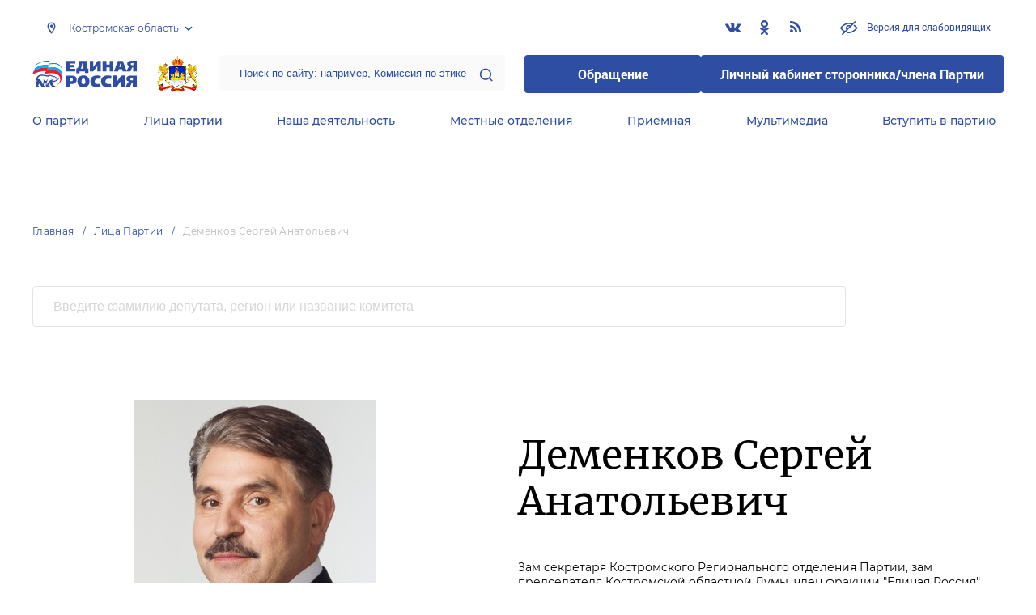

--- FILE ---
content_type: text/html; charset=UTF-8
request_url: https://kostroma.er.ru/person/304e3fc8-c92a-46b9-8fa4-afecc7fa7861
body_size: 12856
content:
<!doctype html>
<html lang="ru">
<head>
    <meta charset="UTF-8">
<meta name="viewport" content="width=device-width, user-scalable=no, initial-scale=1.0, maximum-scale=1.0, minimum-scale=1.0">
<meta http-equiv="X-UA-Compatible" content="ie=edge">
<meta property="og:type" content="article">
<meta property="og:site_name" content="Единая Россия">
<meta property="og:title" content='Деменков Сергей Анатольевич'>
<meta name="title" content='Деменков Сергей Анатольевич'>
<meta name="description" content=''>
<meta property="og:description" content=''>
<meta property="og:image" content=https://er.ru/img/logo.jpg />
<meta name="twitter:card" content="summary_large_image" />
<meta name="twitter:image" content=https://er.ru/img/logo.jpg>
<meta name='yandex-verification' content='6d770003ee91449c' />
<meta name="yandex-verification" content="a22affe762ec3cc5" />
<meta name="google-site-verification" content="zUdaQVzjM56RWlJ1STN5lO9ngm_FFXLdvbcwAZf9UYo" />
<meta name="wot-verification" content="d72c6c1734a76542ebef"/>
<title>Деменков Сергей Анатольевич</title>
<link rel="shortcut icon" href="/favicon.ico" type="image/x-icon" />
<link rel="preconnect" href="https://fonts.gstatic.com">
<link href="https://fonts.googleapis.com/css2?family=Montserrat:wght@400;600&display=swap" rel="stylesheet">
<link rel="stylesheet" href="/css/fontello.css">
<link rel="stylesheet" href="/css/jquery.formstyler.css">
<link rel="stylesheet" href="/css/suggestions.min.css">
<link rel="stylesheet" href="/css/owl.carousel.min.css">
<link rel="stylesheet" href="/css/app.css?id=294283ce28cfa72b6efe">
</head>
<body class=" ">
<div class="wrapper">
    <header class="header header--fixed">
        <div class="container">
    <div class="header__top">
        <div class="region select__regions">
            <div class="region__btn">Костромская область</div>
            <div class="region__dropdown">
                <div class="region__filter">
                    <input type="text" placeholder="Введите название региона"/>
                    <button type="button">&times;</button>
                </div>
                <div class="region__list">
                    <ul>
                                                    <li>
                                                                  <div class="region__title">Дальневосточный федеральный округ</div>
                                                                <ul>
                                                                            <li>
                                                                                            <a href="https://amur.er.ru">Амурская область</a>
                                                                                    </li>
                                                                            <li>
                                                                                            <a href="https://eao.er.ru">Еврейская автономная область</a>
                                                                                    </li>
                                                                            <li>
                                                                                            <a href="https://zabkray.er.ru">Забайкальский край</a>
                                                                                    </li>
                                                                            <li>
                                                                                            <a href="https://kamchatka.er.ru">Камчатский край</a>
                                                                                    </li>
                                                                            <li>
                                                                                            <a href="https://magadan.er.ru">Магаданская область</a>
                                                                                    </li>
                                                                            <li>
                                                                                            <a href="https://primorsk.er.ru">Приморский край</a>
                                                                                    </li>
                                                                            <li>
                                                                                            <a href="https://buriat.er.ru">Республика Бурятия</a>
                                                                                    </li>
                                                                            <li>
                                                                                            <a href="https://yakut.er.ru">Республика Саха (Якутия)</a>
                                                                                    </li>
                                                                            <li>
                                                                                            <a href="https://sakhalin.er.ru">Сахалинская область</a>
                                                                                    </li>
                                                                            <li>
                                                                                            <a href="https://khabarovsk.er.ru">Хабаровский край</a>
                                                                                    </li>
                                                                            <li>
                                                                                            <a href="https://chukot.er.ru">Чукотский автономный округ</a>
                                                                                    </li>
                                                                    </ul>
                            </li>
                                                    <li>
                                                                  <div class="region__title">Приволжский федеральный округ</div>
                                                                <ul>
                                                                            <li>
                                                                                            <a href="https://kirov.er.ru">Кировская область</a>
                                                                                    </li>
                                                                            <li>
                                                                                            <a href="https://nnov.er.ru">Нижегородская область</a>
                                                                                    </li>
                                                                            <li>
                                                                                            <a href="https://orenburg.er.ru">Оренбургская область</a>
                                                                                    </li>
                                                                            <li>
                                                                                            <a href="https://penza.er.ru">Пензенская область</a>
                                                                                    </li>
                                                                            <li>
                                                                                            <a href="https://permkrai.er.ru">Пермский край</a>
                                                                                    </li>
                                                                            <li>
                                                                                            <a href="https://bashkortostan.er.ru">Республика Башкортостан</a>
                                                                                    </li>
                                                                            <li>
                                                                                            <a href="https://mari-el.er.ru">Республика Марий Эл</a>
                                                                                    </li>
                                                                            <li>
                                                                                            <a href="https://mordov.er.ru">Республика Мордовия</a>
                                                                                    </li>
                                                                            <li>
                                                                                            <a href="https://tatarstan.er.ru">Республика Татарстан</a>
                                                                                    </li>
                                                                            <li>
                                                                                            <a href="https://samara.er.ru">Самарская область</a>
                                                                                    </li>
                                                                            <li>
                                                                                            <a href="https://saratov.er.ru">Саратовская область</a>
                                                                                    </li>
                                                                            <li>
                                                                                            <a href="https://udmurt.er.ru">Удмуртская Республика</a>
                                                                                    </li>
                                                                            <li>
                                                                                            <a href="https://ulyanovsk.er.ru">Ульяновская область</a>
                                                                                    </li>
                                                                            <li>
                                                                                            <a href="https://chuvash.er.ru">Чувашская Республика</a>
                                                                                    </li>
                                                                    </ul>
                            </li>
                                                    <li>
                                                                  <div class="region__title">Северо-Западный федеральный округ</div>
                                                                <ul>
                                                                            <li>
                                                                                            <a href="https://arkhangelsk.er.ru">Архангельская область</a>
                                                                                    </li>
                                                                            <li>
                                                                                            <a href="https://vologod.er.ru">Вологодская область</a>
                                                                                    </li>
                                                                            <li>
                                                                                            <a href="https://kaliningrad.er.ru">Калининградская область</a>
                                                                                    </li>
                                                                            <li>
                                                                                            <a href="https://lenobl.er.ru">Ленинградская область</a>
                                                                                    </li>
                                                                            <li>
                                                                                            <a href="https://murmansk.er.ru">Мурманская область</a>
                                                                                    </li>
                                                                            <li>
                                                                                            <a href="https://nao.er.ru">Ненецкий автономный округ</a>
                                                                                    </li>
                                                                            <li>
                                                                                            <a href="https://novgorod.er.ru">Новгородская область</a>
                                                                                    </li>
                                                                            <li>
                                                                                            <a href="https://pskov.er.ru">Псковская область</a>
                                                                                    </li>
                                                                            <li>
                                                                                            <a href="https://karel.er.ru">Республика Карелия</a>
                                                                                    </li>
                                                                            <li>
                                                                                            <a href="https://komi.er.ru">Республика Коми</a>
                                                                                    </li>
                                                                            <li>
                                                                                            <a href="https://spb.er.ru">Санкт-Петербург</a>
                                                                                    </li>
                                                                    </ul>
                            </li>
                                                    <li>
                                                                  <div class="region__title">Северо-Кавказский федеральный округ</div>
                                                                <ul>
                                                                            <li>
                                                                                            <a href="https://kabardin-balkar.er.ru">Кабардино-Балкарская Республика</a>
                                                                                    </li>
                                                                            <li>
                                                                                            <a href="https://karachaev-cherkess.er.ru">Карачаево-Черкесская Республика</a>
                                                                                    </li>
                                                                            <li>
                                                                                            <a href="https://dagestan.er.ru">Республика Дагестан</a>
                                                                                    </li>
                                                                            <li>
                                                                                            <a href="https://ingush.er.ru">Республика Ингушетия</a>
                                                                                    </li>
                                                                            <li>
                                                                                            <a href="https://osset-alania.er.ru">Республика Северная Осетия-Алания</a>
                                                                                    </li>
                                                                            <li>
                                                                                            <a href="https://stavropol.er.ru">Ставропольский край</a>
                                                                                    </li>
                                                                            <li>
                                                                                            <a href="https://chechen.er.ru">Чеченская Республика</a>
                                                                                    </li>
                                                                    </ul>
                            </li>
                                                    <li>
                                                                  <div class="region__title">Сибирский федеральный округ</div>
                                                                <ul>
                                                                            <li>
                                                                                            <a href="https://altai-ter.er.ru">Алтайский край</a>
                                                                                    </li>
                                                                            <li>
                                                                                            <a href="https://irkutsk.er.ru">Иркутская область</a>
                                                                                    </li>
                                                                            <li>
                                                                                            <a href="https://kemerovo.er.ru">Кемеровская область — Кузбасс</a>
                                                                                    </li>
                                                                            <li>
                                                                                            <a href="https://krasnoyarsk.er.ru">Красноярский край</a>
                                                                                    </li>
                                                                            <li>
                                                                                            <a href="https://novosibirsk.er.ru">Новосибирская область</a>
                                                                                    </li>
                                                                            <li>
                                                                                            <a href="https://omsk.er.ru">Омская область</a>
                                                                                    </li>
                                                                            <li>
                                                                                            <a href="https://altai-rep.er.ru">Республика Алтай</a>
                                                                                    </li>
                                                                            <li>
                                                                                            <a href="https://tyva.er.ru">Республика Тыва</a>
                                                                                    </li>
                                                                            <li>
                                                                                            <a href="https://khakas.er.ru">Республика Хакасия</a>
                                                                                    </li>
                                                                            <li>
                                                                                            <a href="https://tomsk.er.ru">Томская область</a>
                                                                                    </li>
                                                                    </ul>
                            </li>
                                                    <li>
                                                                  <div class="region__title">Уральский федеральный округ</div>
                                                                <ul>
                                                                            <li>
                                                                                            <a href="https://kurgan.er.ru">Курганская область</a>
                                                                                    </li>
                                                                            <li>
                                                                                            <a href="https://sverdlovsk.er.ru">Свердловская область</a>
                                                                                    </li>
                                                                            <li>
                                                                                            <a href="https://tyumen.er.ru">Тюменская область</a>
                                                                                    </li>
                                                                            <li>
                                                                                            <a href="https://hmao.er.ru">Ханты-Мансийский автономный округ — Югра</a>
                                                                                    </li>
                                                                            <li>
                                                                                            <a href="https://chelyabinsk.er.ru">Челябинская область</a>
                                                                                    </li>
                                                                            <li>
                                                                                            <a href="https://ynao.er.ru">Ямало-Ненецкий автономный округ</a>
                                                                                    </li>
                                                                    </ul>
                            </li>
                                                    <li>
                                                                  <div class="region__title">Центральный федеральный округ</div>
                                                                <ul>
                                                                            <li>
                                                                                            <a href="https://belgorod.er.ru">Белгородская область</a>
                                                                                    </li>
                                                                            <li>
                                                                                            <a href="https://bryansk.er.ru">Брянская область</a>
                                                                                    </li>
                                                                            <li>
                                                                                            <a href="https://vladimir.er.ru">Владимирская область</a>
                                                                                    </li>
                                                                            <li>
                                                                                            <a href="https://voronezh.er.ru">Воронежская область</a>
                                                                                    </li>
                                                                            <li>
                                                                                            <a href="https://ivanovo.er.ru">Ивановская область</a>
                                                                                    </li>
                                                                            <li>
                                                                                            <a href="https://kaluga.er.ru">Калужская область</a>
                                                                                    </li>
                                                                            <li>
                                                                                            <a href="https://kostroma.er.ru" class="active">Костромская область</a>
                                                                                    </li>
                                                                            <li>
                                                                                            <a href="https://kursk.er.ru">Курская область</a>
                                                                                    </li>
                                                                            <li>
                                                                                            <a href="https://lipetsk.er.ru">Липецкая область</a>
                                                                                    </li>
                                                                            <li>
                                                                                            <a href="https://mosobl.er.ru">Московская область</a>
                                                                                    </li>
                                                                            <li>
                                                                                            <a href="https://moscow.er.ru">Москва</a>
                                                                                    </li>
                                                                            <li>
                                                                                            <a href="https://orel.er.ru">Орловская область</a>
                                                                                    </li>
                                                                            <li>
                                                                                            <a href="https://ryazan.er.ru">Рязанская область</a>
                                                                                    </li>
                                                                            <li>
                                                                                            <a href="https://smolensk.er.ru">Смоленская область</a>
                                                                                    </li>
                                                                            <li>
                                                                                            <a href="https://tambov.er.ru">Тамбовская область</a>
                                                                                    </li>
                                                                            <li>
                                                                                            <a href="https://tver.er.ru">Тверская область</a>
                                                                                    </li>
                                                                            <li>
                                                                                            <a href="https://tula.er.ru">Тульская область</a>
                                                                                    </li>
                                                                            <li>
                                                                                            <a href="https://yaroslavl.er.ru">Ярославская область</a>
                                                                                    </li>
                                                                    </ul>
                            </li>
                                                    <li>
                                                                  <div class="region__title">Южный федеральный округ</div>
                                                                <ul>
                                                                            <li>
                                                                                            <a href="https://astrakhan.er.ru">Астраханская область</a>
                                                                                    </li>
                                                                            <li>
                                                                                            <a href="https://volgograd.er.ru">Волгоградская область</a>
                                                                                    </li>
                                                                            <li>
                                                                                            <a href="https://krasnodar.er.ru">Краснодарский край</a>
                                                                                    </li>
                                                                            <li>
                                                                                            <a href="https://adygei.er.ru">Республика Адыгея</a>
                                                                                    </li>
                                                                            <li>
                                                                                            <a href="https://kalmyk.er.ru">Республика Калмыкия</a>
                                                                                    </li>
                                                                            <li>
                                                                                            <a href="https://krym.er.ru">Республика Крым</a>
                                                                                    </li>
                                                                            <li>
                                                                                            <a href="https://rostov.er.ru">Ростовская область</a>
                                                                                    </li>
                                                                            <li>
                                                                                            <a href="https://sevastopol.er.ru">Севастополь</a>
                                                                                    </li>
                                                                    </ul>
                            </li>
                                                    <li>
                                                                <ul>
                                                                            <li>
                                                                                            <a href="https://dnr.er.ru">Донецкая Народная Республика</a>
                                                                                    </li>
                                                                            <li>
                                                                                            <a href="https://zpr.er.ru">Запорожская область</a>
                                                                                    </li>
                                                                            <li>
                                                                                            <a href="https://lnr.er.ru">Луганская Народная Республика</a>
                                                                                    </li>
                                                                            <li>
                                                                                            <a href="https://herson.er.ru">Херсонская область</a>
                                                                                    </li>
                                                                    </ul>
                            </li>
                                            </ul>
                    <div class="region__not-found">Регион не найден</div>
                </div>
            </div>
        </div>
        <div class="social header__social">
    <a href="https://vk.com/erkostroma" class="social__item" target="_blank" rel="nofollow">
            <i class="icon-vkontakte"></i>
        </a>
            <a href="https://ok.ru/erkostroma" class="social__item" target="_blank" rel="nofollow">
            <i class="icon-odnoklassniki"></i>
        </a>
      
    <a href="/feed/top_news/" class="social__item" target="_blank">
        <i class="icon-rss"></i>
    </a>
</div>        <a href="#" id="specialButton"
           class="button button--small-text button__visually-impaired header__button-visually-impaired">
            Версия для слабовидящих
        </a>
    </div>
    <div class="header__middle header__middle--theme-day">
        <button class="header__menu-opener burger">
            <span class="burger__line"></span>
        </button>
        <a href="https://er.ru" class="logo header__logo"></a>
                  <a href="/" class="header__region">
            <img src="https://cdn.er.ru/media/userdata/symbols/2012/03/01/d4a214257df8a6deef764149fedb1eaa.gif" alt=""/>
          </a>
                <div class="search-box header__search-box">
            <form method="get" action="/search">
                <input class="search search--theme-transparent header__search" type="text"
                       placeholder="Поиск по сайту: например, Комиссия по этике" name="q" size="10">
                <button type="submit"></button>
            </form>
        </div>
        <div class="header__btns-box">
            <a href="https://wp.er.ru/login/?next=/" target="_blank">
                <button class="button button--border-none button--theme-accent">
                    Обращение
                </button>
            </a>
            <a href="https://profile.er.ru/oauth-authorize?response_type=code&client_id=83&redirect_uri=https://storonniki.er.ru/auth/&scope=basic&state=er.ru
">
                <button class="button button--border-none button--theme-accent">
                    Личный кабинет сторонника/члена Партии
                </button>
            </a>
        </div>
        <button class="search__opener"></button>
    </div>
    <div class="header__bottom menu js-menu-header">
            <div class="menu__item">
                            <div class="menu__item-inner menu__item-inner--hover-opener">
                    <a href="https://kostroma.er.ru/party" target="_self"
                       class="link menu__link">О партии</a>
                    <div class="menu__item-submenu menu__submenu">
                        <div class="menu__submenu-line"></div>
                        <div class="container">
                            <div class="menu__submenu-inner">
                                                                    <div class="menu__acco acco">
                                                                                    <div class="acco__item">
                                                <a href="https://kostroma.er.ru/party/rule" target="_self"
                                                   class="acco__link link link--theme-transparent link--several-lines">Устав партии</a>
                                                                                                                                            </div>
                                                                                    <div class="acco__item">
                                                <a href="https://kostroma.er.ru/party/program" target="_self"
                                                   class="acco__link link link--theme-transparent link--several-lines">Народная программа «Единой России»</a>
                                                                                                                                            </div>
                                                                                    <div class="acco__item">
                                                <a href="https://kostroma.er.ru/upages/party-join" target="_self"
                                                   class="acco__link link link--theme-transparent link--several-lines">Вступить в партию</a>
                                                                                                                                            </div>
                                                                                    <div class="acco__item">
                                                <a href="https://kostroma.er.ru/party/docs" target="_self"
                                                   class="acco__link link link--theme-transparent link--several-lines">Документы</a>
                                                                                                                                            </div>
                                                                                    <div class="acco__item">
                                                <a href="https://kostroma.er.ru/party/conference" target="_self"
                                                   class="acco__link link link--theme-transparent link--several-lines">Съезды и Форумы</a>
                                                                                                                                            </div>
                                                                                    <div class="acco__item">
                                                <a href="https://pg.er.ru" target="_blank"
                                                   class="acco__link link link--theme-transparent link--several-lines">Предварительное голосование</a>
                                                                                                                                            </div>
                                                                                                                    </div>
                                                            </div>
                        </div>
                    </div>
                </div>
                    </div>
            <div class="menu__item">
                            <div class="menu__item-inner menu__item-inner--hover-opener">
                    <a href="https://kostroma.er.ru/persons" target="_self"
                       class="link menu__link">Лица партии</a>
                    <div class="menu__item-submenu menu__submenu">
                        <div class="menu__submenu-line"></div>
                        <div class="container">
                            <div class="menu__submenu-inner">
                                                                    <div class="menu__acco acco">
                                                                                    <div class="acco__item">
                                                <a href="https://kostroma.er.ru/persons/predsedatel-partii" target="_self"
                                                   class="acco__link link link--theme-transparent link--several-lines">Председатель партии</a>
                                                                                                                                            </div>
                                                                                    <div class="acco__item">
                                                <a href="https://kostroma.er.ru/persons/regionalnyi-politiceskii-sovet" target="_self"
                                                   class="acco__link link link--theme-transparent link--several-lines">Региональный политический совет</a>
                                                                                                                                            </div>
                                                                                    <div class="acco__item">
                                                <a href="https://kostroma.er.ru/persons/prezidium-regionalnogo-politiceskogo-soveta" target="_self"
                                                   class="acco__link link link--theme-transparent link--several-lines">Президиум регионального политического совета</a>
                                                                                                                                            </div>
                                                                                    <div class="acco__item">
                                                <a href="https://kostroma.er.ru/persons/regionalnyi-ispolnitelnyi-komitet" target="_self"
                                                   class="acco__link link link--theme-transparent link--several-lines">Региональный исполнительный комитет</a>
                                                                                                                                            </div>
                                                                                    <div class="acco__item">
                                                <a href="https://kostroma.er.ru/persons/regionalnaya-kontrolnaya-komissiya" target="_self"
                                                   class="acco__link link link--theme-transparent link--several-lines">Региональная контрольная комиссия</a>
                                                                                                                                            </div>
                                                                                    <div class="acco__item">
                                                <a href="https://kostroma.er.ru/persons/deputaty-ot-regiona-v-gosdume" target="_self"
                                                   class="acco__link link link--theme-transparent link--several-lines">Депутаты от региона в Госдуме</a>
                                                                                                                                            </div>
                                                                                    <div class="acco__item">
                                                <a href="https://kostroma.er.ru/persons/senatory-rf-ot-regiona" target="_self"
                                                   class="acco__link link link--theme-transparent link--several-lines">Сенаторы от региона</a>
                                                                                                                                            </div>
                                                                                    <div class="acco__item">
                                                <a href="https://kostroma.er.ru/persons/frakciya-er-v-regionalnom-zakse" target="_self"
                                                   class="acco__link link link--theme-transparent link--several-lines">Фракция ЕР в региональном ЗАКСе</a>
                                                                                                                                            </div>
                                                                                    <div class="acco__item">
                                                <a href="https://kostroma.er.ru/persons/deputaty-v-gordume" target="_self"
                                                   class="acco__link link link--theme-transparent link--several-lines">Депутаты в гордуме</a>
                                                                                                                                            </div>
                                                                                                                    </div>
                                                            </div>
                        </div>
                    </div>
                </div>
                    </div>
            <div class="menu__item">
                            <div class="menu__item-inner menu__item-inner--hover-opener">
                    <a href="https://kostroma.er.ru/activity" target="_self"
                       class="link menu__link">Наша деятельность</a>
                    <div class="menu__item-submenu menu__submenu">
                        <div class="menu__submenu-line"></div>
                        <div class="container">
                            <div class="menu__submenu-inner">
                                                                    <div class="menu__submenu-box">
                                        <div class="menu__acco acco">
                                                                                            <div class="acco__item">
                                                    <a href="https://kostroma.er.ru/activity/news" target="_self"
                                                       class="acco__link link link--theme-transparent link--several-lines">Новости партии</a>
                                                                                                                                                        </div>
                                                                                            <div class="acco__item">
                                                    <a href="https://kostroma.er.ru/activity/comments" target="_self"
                                                       class="acco__link link link--theme-transparent link--several-lines">Комментарии</a>
                                                                                                                                                        </div>
                                                                                            <div class="acco__item">
                                                    <a href="https://kostroma.er.ru/activity/projects" target="_self"
                                                       class="acco__link link link--theme-transparent link--several-lines">Партийные проекты</a>
                                                                                                                                                        </div>
                                                                                            <div class="acco__item">
                                                    <a href="https://storonniki.er.ru" target="_blank"
                                                       class="acco__link link link--theme-transparent link--several-lines">Сторонники партии</a>
                                                                                                                                                        </div>
                                                                                            <div class="acco__item">
                                                    <a href="https://mger.ru" target="_blank"
                                                       class="acco__link link link--theme-transparent link--several-lines">Молодая Гвардия</a>
                                                                                                                                                        </div>
                                                                                                                                        <div class="acco__item">
                                                    <a href="/pages/predvaritelnoe-golosovanie-2021" target=""
                                                       class="acco__link link link--theme-transparent link--several-lines">Предварительное голосование- 2021</a>
                                                </div>
                                                                                    </div>
                                    </div>
                                                                                                </div>
                        </div>
                    </div>
                </div>
                    </div>
            <div class="menu__item">
                            <div class="menu__item-inner">
                    <a href="https://kostroma.er.ru/locals" target="_self"
                       class="link menu__link">Местные отделения</a>
                </div>
                    </div>
            <div class="menu__item">
                            <div class="menu__item-inner menu__item-inner--hover-opener">
                    <a href="https://kostroma.er.ru/contacts/reception" target="_self"
                       class="link menu__link">Приемная</a>
                    <div class="menu__item-submenu menu__submenu">
                        <div class="menu__submenu-line"></div>
                        <div class="container">
                            <div class="menu__submenu-inner">
                                                                    <div class="menu__acco acco">
                                                                                    <div class="acco__item">
                                                <a href="https://kostroma.er.ru/contacts/reception/locals" target="_self"
                                                   class="acco__link link link--theme-transparent link--several-lines">Местные общественные приемные Партии</a>
                                                                                                                                            </div>
                                                                                    <div class="acco__item">
                                                <a href="https://kostroma.er.ru/contacts/reception/head" target="_self"
                                                   class="acco__link link link--theme-transparent link--several-lines">Руководитель Региональной общественной приемной Председателя Партии</a>
                                                                                                                                            </div>
                                                                                    <div class="acco__item">
                                                <a href="https://wp.er.ru/login/?next=/" target="_blank"
                                                   class="acco__link link link--theme-transparent link--several-lines">Форма обратной связи</a>
                                                                                                                                            </div>
                                                                                                                    </div>
                                                            </div>
                        </div>
                    </div>
                </div>
                    </div>
            <div class="menu__item">
                            <div class="menu__item-inner menu__item-inner--hover-opener">
                    <a href="https://kostroma.er.ru/multimedia" target="_self"
                       class="link menu__link">Мультимедиа</a>
                    <div class="menu__item-submenu menu__submenu">
                        <div class="menu__submenu-line"></div>
                        <div class="container">
                            <div class="menu__submenu-inner">
                                                                    <div class="menu__submenu-box menu__submenu-box--fluid">
                                        <div class="blocks">
                                            <div class="blocks__wrapper blocks__wrapper--one-by-one">
                                                                                                    <a class="blocks__card blocks__card--hover-white blocks__card--border-white"
                                                       href="https://kostroma.er.ru/multimedia/photo" target="_self">
                                                        <span class="blocks__card-title blocks__card-title--small">Фотогалерея</span>
                                                        <span class="blocks__svg-box"><svg width="54" height="54" viewBox="0 0 54 54" fill="none"
xmlns="http://www.w3.org/2000/svg">
<path fill-rule="evenodd" clip-rule="evenodd"
d="M8.3335 5.66665C6.86074 5.66665 5.66683 6.86055 5.66683 8.33331V45.6666C5.66683 47.1394 6.86074 48.3333 8.3335 48.3333H45.6668C47.1396 48.3333 48.3335 47.1394 48.3335 45.6666V8.33331C48.3335 6.86055 47.1396 5.66665 45.6668 5.66665H8.3335ZM0.333496 8.33331C0.333496 3.91504 3.91522 0.333313 8.3335 0.333313H45.6668C50.0851 0.333313 53.6668 3.91504 53.6668 8.33331V45.6666C53.6668 50.0849 50.0851 53.6666 45.6668 53.6666H8.3335C3.91522 53.6666 0.333496 50.0849 0.333496 45.6666V8.33331Z"
fill="#E3E3E3"/>
<path fill-rule="evenodd" clip-rule="evenodd"
d="M17.6668 16.3333C16.9305 16.3333 16.3335 16.9303 16.3335 17.6666C16.3335 18.403 16.9305 19 17.6668 19C18.4032 19 19.0002 18.403 19.0002 17.6666C19.0002 16.9303 18.4032 16.3333 17.6668 16.3333ZM11.0002 17.6666C11.0002 13.9847 13.9849 11 17.6668 11C21.3487 11 24.3335 13.9847 24.3335 17.6666C24.3335 21.3485 21.3487 24.3333 17.6668 24.3333C13.9849 24.3333 11.0002 21.3485 11.0002 17.6666Z"
fill="#E3E3E3"/>
<path fill-rule="evenodd" clip-rule="evenodd"
d="M35.7812 19.781C36.8226 18.7396 38.5111 18.7396 39.5524 19.781L52.8858 33.1144C53.9272 34.1558 53.9272 35.8442 52.8858 36.8856C51.8444 37.927 50.1559 37.927 49.1145 36.8856L37.6668 25.4379L10.2191 52.8856C9.17772 53.927 7.48928 53.927 6.44788 52.8856C5.40648 51.8442 5.40648 50.1558 6.44788 49.1144L35.7812 19.781Z"
fill="#E3E3E3"/>
</svg></span>
                                                    </a>
                                                                                                    <a class="blocks__card blocks__card--hover-white blocks__card--border-white"
                                                       href="https://kostroma.er.ru/multimedia/video" target="_self">
                                                        <span class="blocks__card-title blocks__card-title--small">Видеогалерея</span>
                                                        <span class="blocks__svg-box"><svg width="60" height="60" viewBox="0 0 60 60" fill="none"
xmlns="http://www.w3.org/2000/svg">
<path fill-rule="evenodd" clip-rule="evenodd"
d="M9.1465 6.00002C7.40865 6.00002 5.99984 7.40883 5.99984 9.14669V50.8534C5.99984 52.5912 7.40865 54 9.1465 54H50.8532C52.591 54 53.9998 52.5912 53.9998 50.8534V9.14669C53.9998 7.40883 52.591 6.00002 50.8532 6.00002H9.1465ZM0.666504 9.14669C0.666504 4.46331 4.46313 0.666687 9.1465 0.666687H50.8532C55.5365 0.666687 59.3332 4.46331 59.3332 9.14669V50.8534C59.3332 55.5367 55.5365 59.3334 50.8532 59.3334H9.1465C4.46313 59.3334 0.666504 55.5367 0.666504 50.8534V9.14669Z"
fill="#E3E3E3"/>
<path fill-rule="evenodd" clip-rule="evenodd"
d="M16.6665 0.666687C18.1393 0.666687 19.3332 1.86059 19.3332 3.33335V56.6667C19.3332 58.1394 18.1393 59.3334 16.6665 59.3334C15.1937 59.3334 13.9998 58.1394 13.9998 56.6667V3.33335C13.9998 1.86059 15.1937 0.666687 16.6665 0.666687Z"
fill="#E3E3E3"/>
<path fill-rule="evenodd" clip-rule="evenodd"
d="M43.3332 0.666687C44.8059 0.666687 45.9998 1.86059 45.9998 3.33335V56.6667C45.9998 58.1394 44.8059 59.3334 43.3332 59.3334C41.8604 59.3334 40.6665 58.1394 40.6665 56.6667V3.33335C40.6665 1.86059 41.8604 0.666687 43.3332 0.666687Z"
fill="#E3E3E3"/>
<path fill-rule="evenodd" clip-rule="evenodd"
d="M0.666504 30C0.666504 28.5273 1.86041 27.3334 3.33317 27.3334H56.6665C58.1393 27.3334 59.3332 28.5273 59.3332 30C59.3332 31.4728 58.1393 32.6667 56.6665 32.6667H3.33317C1.86041 32.6667 0.666504 31.4728 0.666504 30Z"
fill="#E3E3E3"/>
<path fill-rule="evenodd" clip-rule="evenodd"
d="M0.666504 16.6667C0.666504 15.1939 1.86041 14 3.33317 14H16.6665C18.1393 14 19.3332 15.1939 19.3332 16.6667C19.3332 18.1394 18.1393 19.3334 16.6665 19.3334H3.33317C1.86041 19.3334 0.666504 18.1394 0.666504 16.6667Z"
fill="#E3E3E3"/>
<path fill-rule="evenodd" clip-rule="evenodd"
d="M0.666504 43.3334C0.666504 41.8606 1.86041 40.6667 3.33317 40.6667H16.6665C18.1393 40.6667 19.3332 41.8606 19.3332 43.3334C19.3332 44.8061 18.1393 46 16.6665 46H3.33317C1.86041 46 0.666504 44.8061 0.666504 43.3334Z"
fill="#E3E3E3"/>
<path fill-rule="evenodd" clip-rule="evenodd"
d="M40.6665 43.3334C40.6665 41.8606 41.8604 40.6667 43.3332 40.6667H56.6665C58.1393 40.6667 59.3332 41.8606 59.3332 43.3334C59.3332 44.8061 58.1393 46 56.6665 46H43.3332C41.8604 46 40.6665 44.8061 40.6665 43.3334Z"
fill="#E3E3E3"/>
<path fill-rule="evenodd" clip-rule="evenodd"
d="M40.6665 16.6667C40.6665 15.1939 41.8604 14 43.3332 14H56.6665C58.1393 14 59.3332 15.1939 59.3332 16.6667C59.3332 18.1394 58.1393 19.3334 56.6665 19.3334H43.3332C41.8604 19.3334 40.6665 18.1394 40.6665 16.6667Z"
fill="#E3E3E3"/>
</svg></span>
                                                    </a>
                                                                                            </div>
                                        </div>
                                    </div>
                                                            </div>
                        </div>
                    </div>
                </div>
                    </div>
            <div class="menu__item">
                            <div class="menu__item-inner">
                    <a href="https://kostroma.er.ru/upages/party-join" target="_self"
                       class="link menu__link">Вступить в партию</a>
                </div>
                    </div>
    </div>
</div>
    </header>
    <main class="main main--margin">
            <div class="section breadcrumbs">
        <div class="container breadcrumbs__inner">
                                                <a class="breadcrumbs__item" href="/">Главная</a>
                                                                <a class="breadcrumbs__item" href="/persons">Лица Партии</a>
                                                                <a class="breadcrumbs__item breadcrumbs__item--disabled">Деменков Сергей Анатольевич</a>
                                    </div>
    </div>

    <div class="section search-container search-container--offsets">
    <div class="search-container__inner container">
        <div class="search-container__content search-container__content--small">
            <div class="search-box search-box--offsets search-box--theme-day">
                <form class="js-persons-search" action="/persons" method="get" data-action="/persons" data-method="post">
    <div class="search-box search-box--offsets search-box--theme-day">
        <input class="search js-persons-search-input" type="text" name="q" placeholder="Введите фамилию депутата, регион или название комитета" />
        <div class="search-box__dropdown result js-persons-search-result"></div>
    </div>
    <input type="hidden" name="_token" value="">
</form>
                <div class="search-box__dropdown result"></div>
            </div>
        </div>
    </div>
</div>
<div class="section info">
    <div class="info__inner container">
        <div class="info__row">
            <div class="info__box info__box--left">
                <div class="info__img-box">
                    <img src="https://cdn.er.ru/media/people/member_photos_site/photos_61982/photo-1595937876.jpg" alt="Деменков Сергей Анатольевич" class="info__img">
                </div>
            </div>
            <div class="info__box info__box--right info__box--justify-centered info__box--centered">
                <div class="title title__info">
                    <h1>Деменков Сергей Анатольевич</h1>
                </div>
                <div class="info__text">Зам секретаря Костромского Регионального отделения Партии, зам председателя Костромской областной Думы, член фракции &quot;Единая Россия&quot;, руководитель Региональной общественной приемной председателя партии «Единая Россия» Д.А. Медведева в Костромской области</div>
            </div>
        </div>
    </div>
</div>
<div class="section typography typography--offsets">
    <div class="typography__inner container">
        <div class="typography__container typography__container--person-detail typography__container--small typography__container--small-left">
            <p>Родился 7 октября 1956 года в г. Костроме. <br /> <br /> В 1979 году окончил Костромской педагогический институт им Н.А. Некрасова. После окончания института работал в Костромском химико-механическом техникуме, затем на комсомольской и партийной работе. <br /> <br /> В период с 1990 по 2004 год работал на хозяйственной работе в системе "Костромаинтурст", потребкооперации. С 1994 по 2004 годы - генеральный директор ОАО "Костромское". <br /> <br /> В 2005 году заочно окончил аспирантуру при Костромском государственном университете им. Н.А. Некрасова по специальности "Экономика", кандидат экономических наук. <br /> <br /> Депутат Костромской областной Думы 3, 4, 5, 6 созывов. <br /> <br /> С 2005 года - председатель комитета Костромской областной Думы по труду и социальной политике, в 2007 году избран заместителем председателя Костромской областной Думы. <br /> <br /> Является членом ВПП "Единая Россия". В настоящее время - заместитель секретаря Костромского регионального отделения Партии "Единая Россия". <br /> <br /> С 2008 годя является руководителем Региональной общественной приемной Председателя Партии "Единая Россия" в Костромской области. <br /> <br /> В октябре 2010 избран депутатом областной Думы 5 созыва, являлся заместителем председателя Костромской областной Думы.</p>
<p>В октябре 2015 избран депутатом областной Думы 6 созыва, является заместителем председателя Костромской областной Думы.</p>
        </div>
        <div class="typography__social">
            <div class="social social--column social--theme-dark">
                            </div>
        </div>
        </div>
</div>
    <div class="section news news--offsets news__subject news__regional single-news__other container">
            <div class="bar bar__news">
                <div class="title title__news">
                    <h2>Новости по этой теме</h2>
                </div>
                <div class="news__link-box">
                    <a href="/activity/news" class="link link__bar link__all-news">Все
                        новости</a>
                </div>
            </div>
            <div class="news__content">
                <div class="news-row">
                                            <div class="news-col">
                            <div class="news__item news__item--normal">
    <a href="/activity/news/v-kostrome-chestvovali-volonterov-edinoj-rossii" class="news__img-box">
        <img class="news__img" src="https://cdn.er.ru/media/news/December2025/GoaYD4aHFsg9WQF68p37-small.jpg" alt="В Костроме чествовали волонтеров «Единой России»">
    </a>
    <div class="news__details">
        <div class="title title__news-item">
            <a href="/activity/news/v-kostrome-chestvovali-volonterov-edinoj-rossii" class="link link--several-lines link--theme-dark font-merriweather">
                В Костроме чествовали волонтеров «Единой России»
            </a>
        </div>
                                    <div class="tags news__tags">
                    <a href="/activity/news?tags%5B0%5D=103986" class="tags__item link link__tag" target="_blank">#ЕР44</a>
            <a href="/activity/news?tags%5B0%5D=3289" class="tags__item link link__tag" target="_blank">#Кострома</a>
            <a href="/activity/news?tags%5B0%5D=109366" class="tags__item link link__tag" target="_blank">#Костромскаяобласть</a>
            <a href="/activity/news?tags%5B0%5D=1090407" class="tags__item link link__tag" target="_blank">#партпроекты</a>
            <a href="/activity/news?tags%5B0%5D=14405" class="tags__item link link__tag" target="_blank">#Деменков</a>
            <a href="/activity/news?tags%5B0%5D=3796" class="tags__item link link__tag" target="_blank">#Зудин</a>
            <a href="/activity/news?tags%5B0%5D=1095108" class="tags__item link link__tag" target="_blank">#Штабобщественнойподдержки</a>
            <a href="/activity/news?tags%5B0%5D=1095109" class="tags__item link link__tag" target="_blank">#Штабобщественнойподдержки44</a>
                    </div>
                            <div class="news__date">18.12.25</div>
    </div>
</div>                        </div>
                                                                    <div class="news-col">
                            <div class="news__item news__item--normal">
    <a href="/activity/news/v-kostromskoj-oblasti-aktivisty-edinoj-rossii-provodyat-monitoring-gorodskoj-infrastruktury" class="news__img-box">
        <img class="news__img" src="https://cdn.er.ru/media/news/August2025/V1YgMUwHXNSjisliEvDG-small.JPG" alt="В Костромской области активисты «Единой России» проводят мониторинг городской инфраструктуры">
    </a>
    <div class="news__details">
        <div class="title title__news-item">
            <a href="/activity/news/v-kostromskoj-oblasti-aktivisty-edinoj-rossii-provodyat-monitoring-gorodskoj-infrastruktury" class="link link--several-lines link--theme-dark font-merriweather">
                В Костромской области активисты «Единой России» проводят мониторинг городской инфраструктуры
            </a>
        </div>
                                    <div class="tags news__tags">
                    <a href="/activity/news?tags%5B0%5D=142748" class="tags__item link link__tag" target="_blank">#ЕР44</a>
            <a href="/activity/news?tags%5B0%5D=109366" class="tags__item link link__tag" target="_blank">#Костромскаяобласть</a>
            <a href="/activity/news?tags%5B0%5D=3289" class="tags__item link link__tag" target="_blank">#Кострома</a>
            <a href="/activity/news?tags%5B0%5D=1094368" class="tags__item link link__tag" target="_blank">#Региональнаяобщественнаяприемная</a>
            <a href="/activity/news?tags%5B0%5D=1094369" class="tags__item link link__tag" target="_blank">#Региональнаяобщественнаяприемная44</a>
            <a href="/activity/news?tags%5B0%5D=1094676" class="tags__item link link__tag" target="_blank">#МолодаяГвардияЕдинойРоссии</a>
            <a href="/activity/news?tags%5B0%5D=2347" class="tags__item link link__tag" target="_blank">#рейд</a>
            <a href="/activity/news?tags%5B0%5D=128062" class="tags__item link link__tag" target="_blank">#мониторинг</a>
            <a href="/activity/news?tags%5B0%5D=14405" class="tags__item link link__tag" target="_blank">#Деменков</a>
            <a href="/activity/news?tags%5B0%5D=30578" class="tags__item link link__tag" target="_blank">#Громова</a>
                    </div>
                            <div class="news__date">02.08.25</div>
    </div>
</div>                        </div>
                                        </div>
                <div class="news-row">
                                                                <div class="news-col">
                            <div class="news__item news__item--normal">
    <a href="/activity/news/v-kostrome-sostoyalsya-kruglyj-stol-na-temu-podderzhka-molodyh-semej-obedinyaya-usiliya-gosudarstva-i-obshestva" class="news__img-box">
        <img class="news__img" src="https://cdn.er.ru/media/news/July2025/id5gml26pqBMrwawLuYx-small.JPG" alt="В Костроме состоялся круглый стол на тему «Поддержка молодых семей: объединяя усилия государства и общества»">
    </a>
    <div class="news__details">
        <div class="title title__news-item">
            <a href="/activity/news/v-kostrome-sostoyalsya-kruglyj-stol-na-temu-podderzhka-molodyh-semej-obedinyaya-usiliya-gosudarstva-i-obshestva" class="link link--several-lines link--theme-dark font-merriweather">
                В Костроме состоялся круглый стол на тему «Поддержка молодых семей: объединяя усилия государства и общества»
            </a>
        </div>
                                    <div class="tags news__tags">
                    <a href="/activity/news?tags%5B0%5D=103986" class="tags__item link link__tag" target="_blank">#ЕР44</a>
            <a href="/activity/news?tags%5B0%5D=109366" class="tags__item link link__tag" target="_blank">#Костромскаяобласть</a>
            <a href="/activity/news?tags%5B0%5D=3289" class="tags__item link link__tag" target="_blank">#Кострома</a>
            <a href="/activity/news?tags%5B0%5D=126979" class="tags__item link link__tag" target="_blank">#круглыйстол</a>
            <a href="/activity/news?tags%5B0%5D=74632" class="tags__item link link__tag" target="_blank">#Крепкаясемья</a>
            <a href="/activity/news?tags%5B0%5D=14405" class="tags__item link link__tag" target="_blank">#Деменков</a>
            <a href="/activity/news?tags%5B0%5D=14003" class="tags__item link link__tag" target="_blank">#Некрасова</a>
            <a href="/activity/news?tags%5B0%5D=30881" class="tags__item link link__tag" target="_blank">#Карпова</a>
            <a href="/activity/news?tags%5B0%5D=135657" class="tags__item link link__tag" target="_blank">#демография</a>
            <a href="/activity/news?tags%5B0%5D=60" class="tags__item link link__tag" target="_blank">#Путин</a>
            <a href="/activity/news?tags%5B0%5D=3928" class="tags__item link link__tag" target="_blank">#Ситников</a>
            <a href="/activity/news?tags%5B0%5D=1093192" class="tags__item link link__tag" target="_blank">#сторонникиЕР</a>
            <a href="/activity/news?tags%5B0%5D=1094146" class="tags__item link link__tag" target="_blank">#сторонники44</a>
            <a href="/activity/news?tags%5B0%5D=663" class="tags__item link link__tag" target="_blank">#сторонники</a>
                    </div>
                            <div class="news__date">20.07.25</div>
    </div>
</div>                        </div>
                                                                    <div class="news-col">
                            <div class="news__item news__item--normal">
    <a href="/activity/news/edinaya-rossiya-nachala-realizaciyu-ezhegodnogo-proekta-po-privedeniyu-v-poryadok-zahoronenij-veteranov-i-truzhenikov-tyla" class="news__img-box">
        <img class="news__img" src="https://cdn.er.ru/media/news/April2025/qd4N7vXl20nVlFOTIfd8-small.JPG" alt="«Единая Россия» начала реализацию ежегодного проекта по приведению в порядок захоронений ветеранов и тружеников тыла">
    </a>
    <div class="news__details">
        <div class="title title__news-item">
            <a href="/activity/news/edinaya-rossiya-nachala-realizaciyu-ezhegodnogo-proekta-po-privedeniyu-v-poryadok-zahoronenij-veteranov-i-truzhenikov-tyla" class="link link--several-lines link--theme-dark font-merriweather">
                «Единая Россия» начала реализацию ежегодного проекта по приведению в порядок захоронений ветеранов и тружеников тыла
            </a>
        </div>
                                    <div class="tags news__tags">
                    <a href="/activity/news?tags%5B0%5D=103986" class="tags__item link link__tag" target="_blank">#ЕР44</a>
            <a href="/activity/news?tags%5B0%5D=109366" class="tags__item link link__tag" target="_blank">#Костромскаяобласть</a>
            <a href="/activity/news?tags%5B0%5D=3289" class="tags__item link link__tag" target="_blank">#Кострома</a>
            <a href="/activity/news?tags%5B0%5D=128186" class="tags__item link link__tag" target="_blank">#воинскиезахоронения</a>
            <a href="/activity/news?tags%5B0%5D=1096373" class="tags__item link link__tag" target="_blank">#Генеральнаяуборка44</a>
            <a href="/activity/news?tags%5B0%5D=1094676" class="tags__item link link__tag" target="_blank">#МолодаяГвардияЕдинойРоссии</a>
            <a href="/activity/news?tags%5B0%5D=148546" class="tags__item link link__tag" target="_blank">#ВолонтерскаяРотаБоевогоБратства</a>
            <a href="/activity/news?tags%5B0%5D=14405" class="tags__item link link__tag" target="_blank">#Деменков</a>
            <a href="/activity/news?tags%5B0%5D=30578" class="tags__item link link__tag" target="_blank">#Громова</a>
            <a href="/activity/news?tags%5B0%5D=3928" class="tags__item link link__tag" target="_blank">#Ситников</a>
            <a href="/activity/news?tags%5B0%5D=10192" class="tags__item link link__tag" target="_blank">#Журавлев</a>
                    </div>
                            <div class="news__date">21.04.25</div>
    </div>
</div>                        </div>
                                                            </div>
            </div>
        </div>
            <div class="section offer offer__subscription">
    <div class="offer__inner container">
        <div class="offer__title-box">
            <h3 class="title title__offer font-montserrat">Подписка на новости</h3>
            <div class="prompt prompt--theme-day prompt__offer">Дайджест новостей без спама и рекламы</div>
        </div>
        <div class="form-box offer__form-box offer__subscription-box">
            <form class="form form__subscription js-validate js-news-subscribe-form" method="post" action="/activity/news/subscribe">
                <div class="prompt--theme-day prompt__form-subscription js-news-subscribe-response">
                    
                </div>
                <div class="input-box input-box__text">
                    <input class="input input__text input__mail" type="email" name="email" placeholder="Электронная почта" required="required">
                </div>
                <div class="offer__submit-box">
                    <button class="button button--border-none button--theme-day offer__form-btn offer__form-btn--submit" type="submit">Подписаться</button>
                </div>
                <div class="prompt">
                    <label class="prompt--theme-day prompt__form-subscription">
                        <input class="field" type="checkbox" required="required" name="privacy"/>
                        Я соглашаюсь на обработку персональных данных в соответствии с
                        <a class="prompt--theme-day" href="/upages/privacy-policy" target="_blank">
                            Политикой конфиденциальности
                        </a>
                    </label>
                </div>
                <input type="hidden" name="_token" value="">
            </form>
        </div>
    </div>
</div>

        
            
                            <a class="section banner banner__main" style="background-image: url(https://cdn.er.ru/media/banners/August2021/t1Cfv4KSnv11vRZu5fLi.png);" href="/media/party-program/July2025/W5KqCoEf7FZY4D6aa9Ky.pdf">
        <div class="banner__inner banner__inner--padding-large banner__inner--nowrap container">
            <div class="banner__title banner__title--two-thirds">
                <div class="banner__logo">
                    <img class="banner__logo-img" src="../../img/logo-large-white.svg" alt="Единая Россия">
                </div>
                <div class="banner__title-text banner__title-text--with-logo banner__title-text--line-left">Народная программа</div>
            </div>
        </div>
    </a>
            
            
                                                <div class="section news news--offsets news__subject news__regional single-news__other container">
            <div class="bar bar__news">
                <div class="title title__news">
                    <h2>Последние новости</h2>
                </div>
                <div class="news__link-box">
                    <a href="/activity/news" class="link link__bar link__all-news">Все
                        новости</a>
                </div>
            </div>
            <div class="news__content">
                <div class="news-row">
                                            <div class="news-col">
                            <div class="news__item news__item--normal">
    <a href="/activity/news/aleksej-anohin-budu-derzhat-etu-situaciyu-na-kontrole" class="news__img-box">
        <img class="news__img" src="https://cdn.er.ru/media/news/January2026/vYI9WaWu8QraTmk8xZLP-small.jpg" alt="Алексей Анохин: буду держать эту ситуацию на контроле">
    </a>
    <div class="news__details">
        <div class="title title__news-item">
            <a href="/activity/news/aleksej-anohin-budu-derzhat-etu-situaciyu-na-kontrole" class="link link--several-lines link--theme-dark font-merriweather">
                Алексей Анохин: буду держать эту ситуацию на контроле
            </a>
        </div>
                                    <div class="tags news__tags">
                    <a href="/activity/news?tags%5B0%5D=103986" class="tags__item link link__tag" target="_blank">#ЕР44</a>
            <a href="/activity/news?tags%5B0%5D=3289" class="tags__item link link__tag" target="_blank">#Кострома</a>
            <a href="/activity/news?tags%5B0%5D=109366" class="tags__item link link__tag" target="_blank">#Костромскаяобласть</a>
            <a href="/activity/news?tags%5B0%5D=126894" class="tags__item link link__tag" target="_blank">#уличноеосвещение</a>
            <a href="/activity/news?tags%5B0%5D=110952" class="tags__item link link__tag" target="_blank">#личныйприемграждан</a>
            <a href="/activity/news?tags%5B0%5D=1094807" class="tags__item link link__tag" target="_blank">#Пашканова</a>
                    </div>
                            <div class="news__date">20.01.26</div>
    </div>
</div>                        </div>
                                                                    <div class="news-col">
                            <div class="news__item news__item--normal">
    <a href="/activity/news/ryady-chlenov-partii-edinaya-rossiya-popolnyayutsya" class="news__img-box">
        <img class="news__img" src="https://cdn.er.ru/media/news/January2026/Okobj69x349phGajmj1y-small.jpg" alt="Ряды членов партии «Единая Россия» пополняются">
    </a>
    <div class="news__details">
        <div class="title title__news-item">
            <a href="/activity/news/ryady-chlenov-partii-edinaya-rossiya-popolnyayutsya" class="link link--several-lines link--theme-dark font-merriweather">
                Ряды членов партии «Единая Россия» пополняются
            </a>
        </div>
                                    <div class="tags news__tags">
                    <a href="/activity/news?tags%5B0%5D=103986" class="tags__item link link__tag" target="_blank">#ЕР44</a>
            <a href="/activity/news?tags%5B0%5D=29001" class="tags__item link link__tag" target="_blank">#ЕдинаяРоссия</a>
            <a href="/activity/news?tags%5B0%5D=1090692" class="tags__item link link__tag" target="_blank">#Козырев</a>
            <a href="/activity/news?tags%5B0%5D=1096293" class="tags__item link link__tag" target="_blank">#Менчиков</a>
            <a href="/activity/news?tags%5B0%5D=3289" class="tags__item link link__tag" target="_blank">#Кострома</a>
            <a href="/activity/news?tags%5B0%5D=109366" class="tags__item link link__tag" target="_blank">#Костромскаяобласть</a>
                    </div>
                            <div class="news__date">19.01.26</div>
    </div>
</div>                        </div>
                                        </div>
                <div class="news-row">
                                                                <div class="news-col">
                            <div class="news__item news__item--normal">
    <a href="/activity/news/edinaya-rossiya-dala-start-xi-sezonu-proekta-kostroma-lyzhnaya" class="news__img-box">
        <img class="news__img" src="https://cdn.er.ru/media/news/January2026/ds5gL9PmWj7VlwXerm55-small.jpg" alt="«Единая Россия» дала старт XI сезону проекта «Кострома лыжная»">
    </a>
    <div class="news__details">
        <div class="title title__news-item">
            <a href="/activity/news/edinaya-rossiya-dala-start-xi-sezonu-proekta-kostroma-lyzhnaya" class="link link--several-lines link--theme-dark font-merriweather">
                «Единая Россия» дала старт XI сезону проекта «Кострома лыжная»
            </a>
        </div>
                                    <div class="tags news__tags">
                    <a href="/activity/news?tags%5B0%5D=142748" class="tags__item link link__tag" target="_blank">#ЕР44</a>
            <a href="/activity/news?tags%5B0%5D=29001" class="tags__item link link__tag" target="_blank">#ЕдинаяРоссия</a>
            <a href="/activity/news?tags%5B0%5D=20200" class="tags__item link link__tag" target="_blank">#Анохин</a>
            <a href="/activity/news?tags%5B0%5D=3289" class="tags__item link link__tag" target="_blank">#Кострома</a>
            <a href="/activity/news?tags%5B0%5D=109366" class="tags__item link link__tag" target="_blank">#Костромскаяобласть</a>
            <a href="/activity/news?tags%5B0%5D=114905" class="tags__item link link__tag" target="_blank">#Костромалыжная</a>
            <a href="/activity/news?tags%5B0%5D=380" class="tags__item link link__tag" target="_blank">#спорт</a>
                    </div>
                            <div class="news__date">17.01.26</div>
    </div>
</div>                        </div>
                                                                    <div class="news-col">
                            <div class="news__item news__item--normal">
    <a href="/activity/news/edinaya-rossiya-daet-start-xi-konkursu-kostroma-lyzhnaya-2026" class="news__img-box">
        <img class="news__img" src="https://cdn.er.ru/media/news/January2026/R7C8mUPwKt3WdlFfJU0W-small.jpg" alt="«Единая Россия» дает старт XI конкурсу «Кострома лыжная - 2026»">
    </a>
    <div class="news__details">
        <div class="title title__news-item">
            <a href="/activity/news/edinaya-rossiya-daet-start-xi-konkursu-kostroma-lyzhnaya-2026" class="link link--several-lines link--theme-dark font-merriweather">
                «Единая Россия» дает старт XI конкурсу «Кострома лыжная - 2026»
            </a>
        </div>
                                    <div class="tags news__tags">
                    <a href="/activity/news?tags%5B0%5D=142748" class="tags__item link link__tag" target="_blank">#ЕР44</a>
            <a href="/activity/news?tags%5B0%5D=109366" class="tags__item link link__tag" target="_blank">#Костромскаяобласть</a>
            <a href="/activity/news?tags%5B0%5D=114905" class="tags__item link link__tag" target="_blank">#Костромалыжная</a>
            <a href="/activity/news?tags%5B0%5D=1097232" class="tags__item link link__tag" target="_blank">#КостромаЛыжная2026</a>
            <a href="/activity/news?tags%5B0%5D=360" class="tags__item link link__tag" target="_blank">#конкурс</a>
                    </div>
                            <div class="news__date">14.01.26</div>
    </div>
</div>                        </div>
                                                            </div>
            </div>
        </div>
                                
            
            
         

            </main>
    <footer class="section section--theme-night footer">
        <div class="footer__inner container">
    <div class="footer__row">
        <nav class="footer__nav">
            <div class="footer__nav-item">
                <a href="/party"
                   class="link link--theme-transparent link--several-lines footer__nav-link">О партии</a>
            </div>
            <div class="footer__nav-item">
                <a href="/persons"
                   class="link link--theme-transparent link--several-lines footer__nav-link">Лица партии</a>
            </div>
            <div class="footer__nav-item">
                <a href="/contacts/press-release"
                   class="link link--theme-transparent link--several-lines footer__nav-link">Анонсы пресс-службы</a>
            </div>
            <div class="footer__nav-item">
                <a href="/regions"
                   class="link link--theme-transparent link--several-lines footer__nav-link">Региональные отделения</a>
            </div>
            <div class="footer__nav-item">
                <a href="/contacts"
                   class="link link--theme-transparent link--several-lines footer__nav-link">Контакты РИК</a>
            </div>
            <div class="footer__nav-item">
                <a href="/contacts/press"
                   class="link link--theme-transparent link--several-lines footer__nav-link">Контакты пресс-службы</a>
            </div>
        </nav>
        <div class="footer__info">
            Общественная приемная
            <div class="footer__phone">
                <a href="tel:84942515459"
                   class="link link__phone">8 (4942) 51-54-59</a>
            </div>
            <div class="footer__address">156 000, г. Кострома, ул. Симановского, д. 12 Г</div>
        </div>
    </div>
    <div class="footer__row">
      <a href="https://er.ru" class="logo logo--white footer__logo"></a>
              <a href="/" class="header__region">
          <img src="https://cdn.er.ru/media/userdata/symbols/2012/03/01/d4a214257df8a6deef764149fedb1eaa.gif" alt=""/>
        </a>
            <div class="social footer__social">
    <a href="https://vk.com/erkostroma" class="social__item" target="_blank" rel="nofollow">
            <i class="icon-vkontakte"></i>
        </a>
            <a href="https://ok.ru/erkostroma" class="social__item" target="_blank" rel="nofollow">
            <i class="icon-odnoklassniki"></i>
        </a>
      
    <a href="/feed/top_news/" class="social__item" target="_blank">
        <i class="icon-rss"></i>
    </a>
    <a href="https://vverh-app.er.ru" class="social__item" target="_blank"rel="nofollow">
        <i class="icon-vverh"></i>
    </a>
</div>    </div>
    <div class="footer__row">
        <div class="footer__description">
            <div class="footer__copyright">© 2005-2026, Партия «Единая Россия». Все права защищены.</div>
            <div class="footer__requirements">При полном или частичном использовании материалов ссылка на ресурс обязательна.</div>
            <div class="footer__privacy-policy">
                <a href="/upages/custom-agreement" class="link link__privacy-policy">Пользовательское соглашение</a><br />
                <a href="/upages/privacy-policy" class="link link__privacy-policy">Политика конфиденциальности</a><br />
                <a href="/upages/personal-process" class="link link__privacy-policy">Политика в отношении обработки персональных данных</a><br />
                <a href="/upages/personal" class="link link__privacy-policy">Согласие на обработку персональных данных</a>
            </div>
        </div>
        <div class="extyl footer__extyl">
            <div class="extyl__description">Сделано в Extyl</div>
            <a href="#" target="_blank" rel="nofollow">
                <div class="extyl__logo"></div>
            </a>
        </div>
    </div>
</div>
    </footer>
    <a href="#top" class="start js-scrollTo">
        <svg class="arrow-prev" width="12" height="20" viewBox="0 0 12 20" xmlns="http://www.w3.org/2000/svg">
            <path fill-rule="evenodd" clip-rule="evenodd"
                  d="M10.9428 1.05727C11.4635 1.57797 11.4635 2.42219 10.9428 2.94289L3.88558 10.0001L10.9428 17.0573C11.4635 17.578 11.4635 18.4222 10.9428 18.9429C10.4221 19.4636 9.57785 19.4636 9.05715 18.9429L1.05715 10.9429C0.536451 10.4222 0.536451 9.57797 1.05715 9.05727L9.05715 1.05727C9.57785 0.536573 10.4221 0.536573 10.9428 1.05727Z"></path>
        </svg>
    </a>
</div>
</body>
<script src="https://cdn.er.ru/js/manifest.js?id=cc66ca35e1867db9891c"></script>
<script src="https://cdn.er.ru/js/vendor.js?id=96f6c2f58678b8e33705"></script>
<script src="https://cdn.er.ru/js/app.js?id=3591cd82e2a639e0b123"></script>
    <script src="/js/block-persons-search.js?id=c053befde76037f929f3"></script>
    <script src="/js/block-news-subscribe.js?id=4a750fcbde487cef2583"></script>
    <!-- Yandex.Metrika counter -->
    <script type="text/javascript">
        (function (d, w, c) {
            (w[c] = w[c] || []).push(function () {
                try {
                    w.yaCounter18797581 = new Ya.Metrika({
                        id: 18797581,
                        webvisor: true,
                        clickmap: true,
                        trackLinks: true,
                        accurateTrackBounce: true
                    });
                } catch (e) {
                }
            });

            var n = d.getElementsByTagName("script")[0],
                s = d.createElement("script"),
                f = function () {
                    n.parentNode.insertBefore(s, n);
                };
            s.type = "text/javascript";
            s.async = true;
            s.src = (d.location.protocol == "https:" ? "https:" : "http:") + "//mc.yandex.ru/metrika/watch.js";

            if (w.opera == "[object Opera]") {
                d.addEventListener("DOMContentLoaded", f, false);
            } else {
                f();
            }
        })(document, window, "yandex_metrika_callbacks");
    </script>
    <noscript>
        <div><img src="//mc.yandex.ru/watch/18797581" style="position:absolute; left:-9999px;" alt=""/></div>
    </noscript>
    <!-- /Yandex.Metrika counter -->

    <!--LiveInternet counter--><script>new Image().src = "//counter.yadro.ru/hit?r"+escape(document.referrer)+((typeof(screen)=="undefined")?"":";s"+screen.width+"*"+screen.height+"*"+(screen.colorDepth?screen.colorDepth:screen.pixelDepth))+";u"+escape(document.URL)+";h"+escape(document.title.substring(0,150))+";"+Math.random();</script><!--/LiveInternet-->
    <!--LiveInternet counter--><script>new Image().src = "//counter.yadro.ru/hit;er-all?r"+escape(document.referrer)+((typeof(screen)=="undefined")?"":";s"+screen.width+"*"+screen.height+"*"+(screen.colorDepth?screen.colorDepth:screen.pixelDepth))+";u"+escape(document.URL)+";h"+escape(document.title.substring(0,150))+";"+Math.random();</script><!--/LiveInternet-->

</html>
